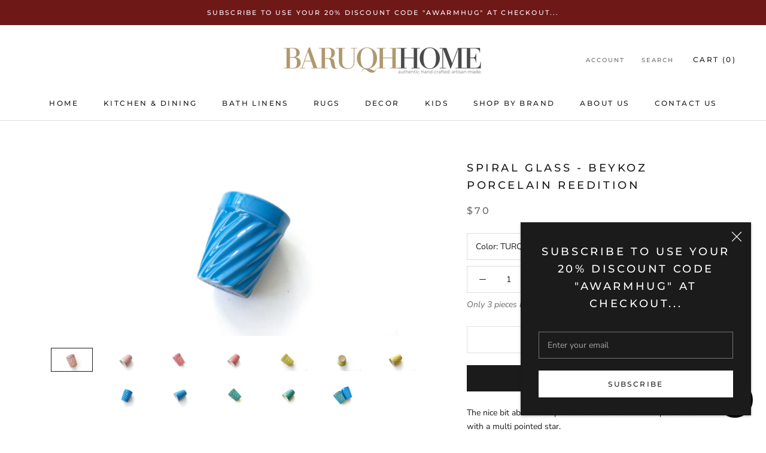

--- FILE ---
content_type: text/javascript
request_url: https://baruqh.com/cdn/shop/t/4/assets/custom.js?v=8814717088703906631563924173
body_size: -649
content:
//# sourceMappingURL=/cdn/shop/t/4/assets/custom.js.map?v=8814717088703906631563924173
